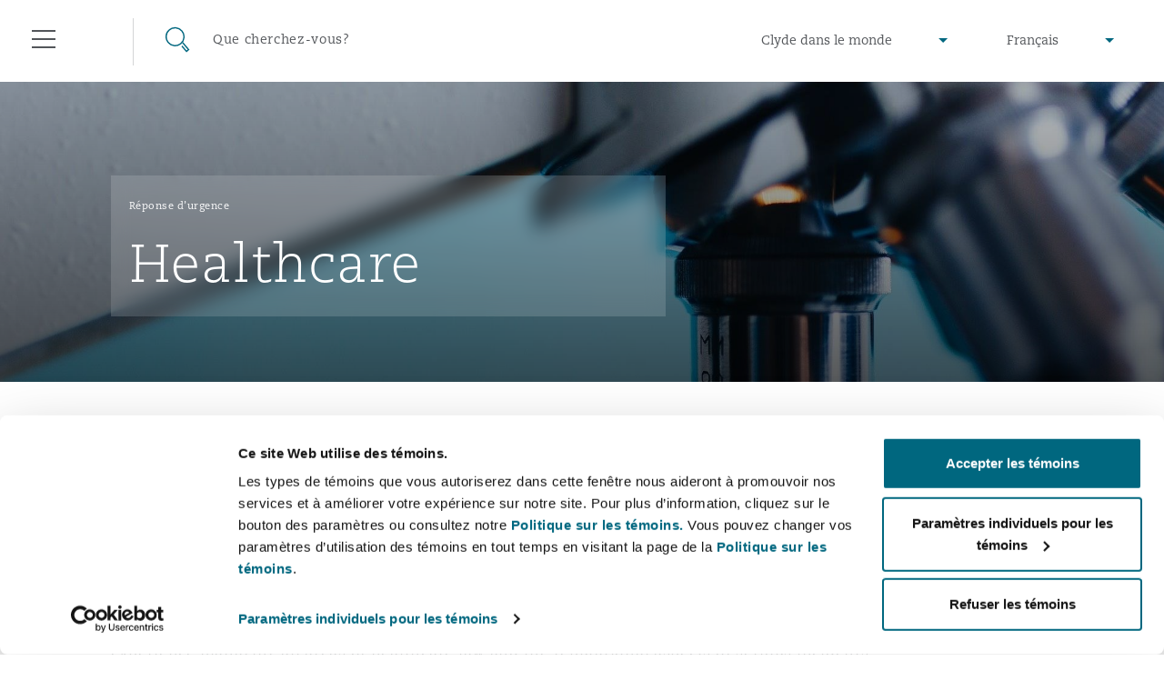

--- FILE ---
content_type: text/html; charset=utf-8
request_url: https://www.clydeco.com/fr/emergency/healthcare
body_size: 15193
content:



<!DOCTYPE html>
<html lang="fr">
<head>
    <meta name="referrer" content="no-referrer-when-downgrade">
    <link rel="preconnect" href="https://www.google-analytics.com" />
    <link rel="preconnect" href="https://www.googletagmanager.com" />
    <link rel="preconnect" href="https://consentcdn.cookiebot.com" />
        <script>
        (function(w,d,s,l,i){w[l]=w[l]||[];w[l].push({'gtm.start':
        new Date().getTime(),event:'gtm.js'});var f=d.getElementsByTagName(s)[0],
        j=d.createElement(s),dl=l!='dataLayer'?'&l='+l:'';j.async=true;j.src=
        'https://www.googletagmanager.com/gtm.js?id='+i+dl;f.parentNode.insertBefore(j,f);
        })(window,document,'script','dataLayer','GTM-M3FXR9W');</script>

    <meta http-equiv="X-UA-Compatible" content="IE=9; IE=8; IE=7; IE=EDGE" />
    <meta http-equiv="Cache-Control" content="no-store, no-cache, must-revalidate" />
    <meta http-equiv="Pragma" content="no-cache" />
    <meta http-equiv="Expires" content="0" />
    <meta charset="UTF-8">
    <meta name="viewport" content="width=device-width, initial-scale=1">
    <link rel="icon" href="/content/favicons/favicon.ico" type="image/x-icon">
    <link rel="shortcut icon" type="image/x-icon" href="/content/favicons/favicon.ico">
    <title>Healthcare : Clyde & Co</title>
        <meta name="description" content="Clyde & Co are well equipped to respond to any emergency queries including, but not limited to, best interests decisions, investigations by the police and/or regulators, disclosure issues and interviews under caution.  We have substantial experience managing all areas of healthcare law and the reputational aspects of serious incidents.">

    

        <meta name="twitter:site" content="@ClydeCoNews">
        <meta name="twitter:card" content="summary">
        <meta name="twitter:title" content="Healthcare : Clyde &amp; Co">
        <meta name="twitter:image" content="https://www.clydeco.com/getattachment/cda783c8-86ea-49a4-bc6d-aceaad2b053f/facebook-image?variant=introbannerdesktopvarient">
        <meta name="twitter:creator" content="@ClydeCoNews">



    

        <meta property="og:url" content="https://www.clydeco.com/fr/emergency/healthcare">
        <meta property="fb:app_id" content="0">
        <meta property="og:title" content="Healthcare : Clyde &amp; Co">
        <meta property="og:image" content="https://www.clydeco.com/getattachment/cda783c8-86ea-49a4-bc6d-aceaad2b053f/facebook-image?variant=introbannerdesktopvarient">



    
    <!-- idio Analytics Tracking Code -->
    <script type="text/javascript">
        // Set client and delivery
        _iaq = [
            ['client', '7c0e512af9f04306ae4e1a650637f3ec'],
            ['delivery', 934],
            ['track', 'consume']];
        // Include the Idio Analytics JavaScript
        !function (d, s) { var ia = d.createElement(s); ia.async = 1, s = d.getElementsByTagName(s)[0], ia.src = '//s.emea01.idio.episerver.net/ia.js', s.parentNode.insertBefore(ia, s) }(document, 'script');
    </script>
    <!-- / idio Analytics Tracking Code -->

<script type="text/javascript">
    !function (d, s) { var ip = d.createElement(s); ip.async = 1, s = d.getElementsByTagName(s)[0], ip.src = '//s.emea01.idio.episerver.net/ip.js', s.parentNode.insertBefore(ip, s) }(document, 'script');
</script>

    <link rel="preload" href="/content/fonts/6baaf7d3-5d27-4ca9-bb46-0ab67dcaa099.woff2" as="font" type="font/woff2" crossorigin="anonymous">
    <link rel="preload" href="/content/fonts/5a5ad8a7-b00d-4df4-9d0c-bf6a185878f0.woff" as="font" type="font/woff" crossorigin="anonymous">
    <link rel="preload" href="/content/fonts/e8ec1f73-c3ff-42d4-9a17-a53143007a7d.ttf" as="font" type="font/ttf" crossorigin="anonymous">
    <link rel="preload" href="/content/fonts/fda83ffc-8862-49d5-8b5d-1c7ae136a6c0.woff2" as="font" type="font/woff2" crossorigin="anonymous">
    <link rel="preload" href="/content/fonts/eabe8012-9842-48e0-88da-9f8cc6c8ea10.woff" as="font" type="font/woff" crossorigin="anonymous">
    <link rel="preload" href="/content/fonts/75f7b574-c42b-4d48-a8c0-41865ac72398.ttf" as="font" type="font/ttf" crossorigin="anonymous">
    <link rel="preload" href="/content/fonts/6d68a02e-1ccf-48a4-a55c-94047dcd8efd.woff2" as="font" type="font/woff2" crossorigin="anonymous">
    <link rel="preload" href="/content/fonts/3819f343-025d-468a-b765-0611fe6273d0.woff" as="font" type="font/woff" crossorigin="anonymous">
    <link rel="preload" href="/content/fonts/d1a34ce2-91f0-48fc-a7a0-e78bc48df983.ttf" as="font" type="font/ttf" crossorigin="anonymous">

    <link rel="stylesheet" type="text/css" href="/content/sass/font.css" media="none" onload="if(media!='all')media='all'">

    <link rel="stylesheet" type="text/css" href="/content/sass/main.css?v=2">

    <link rel="stylesheet" type="text/css" href="/content/sass/print.css" media="print">
    <noscript><link rel="stylesheet" type="text/css" href="/content/sass/font.css"></noscript>

    
    <!--[if lt IE 9]>
      <script type="text/javascript" src="/content/js/mini/old-browsers.min.js"></script>
    <![endif]-->
        <link rel="canonical" href="https://www.clydeco.com/fr/emergency/healthcare">
    

</head>
<body class="nojs">
        <noscript>
        <iframe src="https://www.googletagmanager.com/ns.html?id=GTM-M3FXR9W"
                height="0" width="0" style="display:none;visibility:hidden"></iframe>
    </noscript>
 

    


<header class="header header--dark ">
    <div class="container-fluid">
        <div class="row">
            <div class="col-12">
                
<div class="floatingNavigation d-none d-md-block">
    
    <div class="floatingNavigation__wrapper">
        <a href="#" class="floatingNavigation__section floatingNavigation__hamburgerTrigger" tabindex="-1">
            <div class="floatingNavigation__hamburger">
                <i></i>
                <span class="floatingNavigation__name">Menu</span>
            </div>
        </a>
            <a href="#" class="floatingNavigation__section floatingNavigation__searchTrigger" tabindex="-1">
                <div class="floatingNavigation__search">
                    <i></i>
                    <span class="floatingNavigation__name">Recherche</span>
                </div>
            </a>
    </div>
</div>

<nav class="navigation" aria-label="main-nav" id="navigation-main">
    <div class="navigation__wrap">
        <div class="navigation__header">
            <a href="#" class="navigation__close" tabindex="-1">Fermer</a>
        </div>
        <div class="navigation__lists">
                <ul class="navigation__list" data-menu-id="1">
                        <li>
                            <div class="navigation__item navigation__item--small">
                                    <a href="/fr/about" class="navigation__link">&#192; propos de nous</a>
                                                                    <span data-show-menu="61726"></span>
                            </div>





<ul class="navigation__list navigation__list--children" data-menu-id="61726">
    <li class="navigation__item navigation__item--back">
        <span></span>
        <a href="/fr/about" class="navigation__link" tabindex="-1">&#192; propos de nous</a>
    </li>
            <li>
                <div class="navigation__item navigation__item--small">
                        <a href="https://www.clydeco.com/fr/about" class="navigation__link navigation__link--level-2">&#192; propos de nous</a>
                                    </div>

            </li>
            <li>
                <div class="navigation__item navigation__item--small">
                        <a href="https://www.clydeco.com/fr/about/news" class="navigation__link navigation__link--level-2">Actualit&#233;</a>
                                    </div>

            </li>
            <li>
                <div class="navigation__item navigation__item--small">
                        <a href="https://www.clydeco.com/fr/about/awards" class="navigation__link navigation__link--level-2">Distinctions</a>
                                    </div>

            </li>
            <li>
                <div class="navigation__item navigation__item--small">
                        <a href="https://www.clydeco.com/fr/about/csr" class="navigation__link navigation__link--level-2">Responsabilit&#233; sociale</a>
                                    </div>

            </li>
</ul>
                        </li>
                        <li>
                            <div class="navigation__item ">
                                    <a href="/fr/expertise" class="navigation__link">Expertise</a>
                                                                    <span data-show-menu="31357"></span>
                            </div>





<ul class="navigation__list navigation__list--children" data-menu-id="31357">
    <li class="navigation__item navigation__item--back">
        <span></span>
        <a href="/fr/expertise" class="navigation__link" tabindex="-1">Expertise</a>
    </li>
            <li>
                <div class="navigation__item navigation__item--small">
                        <p class="navigation__link navigation__link--noLink">Champs de pratique mondiaux</p>
                                            <span data-show-menu="85771"></span>
                </div>





<ul class="navigation__list navigation__list--children" data-menu-id="85771">
    <li class="navigation__item navigation__item--back">
        <span></span>
        <a href="" class="navigation__link" tabindex="-1">Champs de pratique mondiaux</a>
    </li>
            <li>
                <div class="navigation__item navigation__item--small">
                        <a href="https://www.clydeco.com/fr/expertise/sectors/aviation" class="navigation__link navigation__link--level-3">Droit a&#233;ronautique et a&#233;rospatial </a>
                                            <span data-show-menu="85772"></span>
                </div>





<ul class="navigation__list navigation__list--children" data-menu-id="85772">
    <li class="navigation__item navigation__item--back">
        <span></span>
        <a href="/fr/expertise/sectors/aviation" class="navigation__link" tabindex="-1">Droit a&#233;ronautique et a&#233;rospatial </a>
    </li>
            <li>
                <div class="navigation__item navigation__item--small">
                        <a href="https://www.clydeco.com/fr/expertise/sectors/aviation/business-jets" class="navigation__link navigation__link--level-4">Avions d’affaires</a>
                                    </div>

            </li>
            <li>
                <div class="navigation__item navigation__item--small">
                        <a href="https://www.clydeco.com/fr/expertise/sectors/aviation/carrier-liability" class="navigation__link navigation__link--level-4">Responsabilit&#233; du transporteur</a>
                                    </div>

            </li>
            <li>
                <div class="navigation__item navigation__item--small">
                        <a href="https://www.clydeco.com/fr/expertise/sectors/aviation/commercial-dispute-resolution" class="navigation__link navigation__link--level-4">R&#232;glement de diff&#233;rends commerciaux</a>
                                    </div>

            </li>
            <li>
                <div class="navigation__item navigation__item--small">
                        <a href="https://www.clydeco.com/fr/expertise/sectors/aviation/debt-recovery" class="navigation__link navigation__link--level-4">Recouvrement de dettes</a>
                                    </div>

            </li>
            <li>
                <div class="navigation__item navigation__item--small">
                        <a href="https://www.clydeco.com/fr/expertise/sectors/aviation/emergency-response-and-crisis-management" class="navigation__link navigation__link--level-4">Intervention d’urgence et gestion des situations de crise</a>
                                    </div>

            </li>
            <li>
                <div class="navigation__item navigation__item--small">
                        <a href="https://www.clydeco.com/fr/expertise/sectors/aviation/finance-leasing" class="navigation__link navigation__link--level-4">Financement et location</a>
                                    </div>

            </li>
            <li>
                <div class="navigation__item navigation__item--small">
                        <a href="https://www.clydeco.com/fr/expertise/sectors/aviation/fleet-procurement" class="navigation__link navigation__link--level-4">Acquisition de flottes a&#233;riennes</a>
                                    </div>

            </li>
            <li>
                <div class="navigation__item navigation__item--small">
                        <a href="https://www.clydeco.com/fr/expertise/sectors/aviation/insurance-coverage" class="navigation__link navigation__link--level-4">Couverture d’assurance</a>
                                    </div>

            </li>
            <li>
                <div class="navigation__item navigation__item--small">
                        <a href="https://www.clydeco.com/fr/expertise/sectors/aviation/mro-maintenance-repair-overhaul" class="navigation__link navigation__link--level-4">Entretien, r&#233;paration et remise en &#233;tat</a>
                                    </div>

            </li>
            <li>
                <div class="navigation__item navigation__item--small">
                        <a href="https://www.clydeco.com/fr/expertise/sectors/aviation/non-contentious-commercial-aviation" class="navigation__link navigation__link--level-4">Droit a&#233;rien commercial non contentieux</a>
                                    </div>

            </li>
            <li>
                <div class="navigation__item navigation__item--small">
                        <a href="https://www.clydeco.com/fr/expertise/sectors/aviation/regulatory" class="navigation__link navigation__link--level-4">Droit r&#233;glementaire</a>
                                    </div>

            </li>
            <li>
                <div class="navigation__item navigation__item--small">
                        <a href="https://www.clydeco.com/fr/expertise/sectors/aviation/satellite-space" class="navigation__link navigation__link--level-4">Satellites et espace</a>
                                    </div>

            </li>
</ul>
            </li>
            <li>
                <div class="navigation__item navigation__item--small">
                        <a href="https://www.clydeco.com/fr/expertise/services/corporate-advisory" class="navigation__link navigation__link--level-3">Droit des soci&#233;t&#233;s et services-conseils</a>
                                            <span data-show-menu="85773"></span>
                </div>





<ul class="navigation__list navigation__list--children" data-menu-id="85773">
    <li class="navigation__item navigation__item--back">
        <span></span>
        <a href="/fr/expertise/services/corporate-advisory" class="navigation__link" tabindex="-1">Droit des soci&#233;t&#233;s et services-conseils</a>
    </li>
            <li>
                <div class="navigation__item navigation__item--small">
                        <a href="https://www.clydeco.com/fr/expertise/services/commercial" class="navigation__link navigation__link--level-4">Droit commercial</a>
                                    </div>

            </li>
            <li>
                <div class="navigation__item navigation__item--small">
                        <a href="https://www.clydeco.com/fr/expertise/services/corporate" class="navigation__link navigation__link--level-4">Droit des soci&#233;t&#233;s</a>
                                    </div>

            </li>
            <li>
                <div class="navigation__item navigation__item--small">
                        <a href="https://www.clydeco.com/fr/expertise/sectors/insurance-reinsurance/corporate-commercial-compliance-insurance" class="navigation__link navigation__link--level-4">Droit commercial et des soci&#233;t&#233;s et conformit&#233; en assurance</a>
                                    </div>

            </li>
            <li>
                <div class="navigation__item navigation__item--small">
                        <a href="https://www.clydeco.com/fr/expertise/services/data-protection-privacy" class="navigation__link navigation__link--level-4">Protection des donn&#233;es et de la vie priv&#233;e</a>
                                    </div>

            </li>
            <li>
                <div class="navigation__item navigation__item--small">
                        <a href="https://www.clydeco.com/fr/expertise/services/employment-pensions-immigration" class="navigation__link navigation__link--level-4">Emploi, pensions et immigration</a>
                                    </div>

            </li>
            <li>
                <div class="navigation__item navigation__item--small">
                        <a href="https://www.clydeco.com/fr/expertise/services/finance" class="navigation__link navigation__link--level-4">Finances</a>
                                    </div>

            </li>
            <li>
                <div class="navigation__item navigation__item--small">
                        <a href="https://www.clydeco.com/fr/expertise/services/intellectual-property" class="navigation__link navigation__link--level-4">Propri&#233;t&#233; intellectuelle</a>
                                    </div>

            </li>
            <li>
                <div class="navigation__item navigation__item--small">
                        <a href="https://www.clydeco.com/fr/expertise/services/technology-outsourcing-data" class="navigation__link navigation__link--level-4">Technologie, externalisation et donn&#233;es</a>
                                    </div>

            </li>
</ul>
            </li>
            <li>
                <div class="navigation__item navigation__item--small">
                        <a href="https://www.clydeco.com/fr/expertise/services/dispute-resolution" class="navigation__link navigation__link--level-3">R&#232;glement de diff&#233;rends</a>
                                            <span data-show-menu="85774"></span>
                </div>





<ul class="navigation__list navigation__list--children" data-menu-id="85774">
    <li class="navigation__item navigation__item--back">
        <span></span>
        <a href="/fr/expertise/services/dispute-resolution" class="navigation__link" tabindex="-1">R&#232;glement de diff&#233;rends</a>
    </li>
            <li>
                <div class="navigation__item navigation__item--small">
                        <a href="https://www.clydeco.com/fr/expertise/services/international-arbitration/commercial-arbitration" class="navigation__link navigation__link--level-4">Arbitrage commercial</a>
                                    </div>

            </li>
            <li>
                <div class="navigation__item navigation__item--small">
                        <a href="https://www.clydeco.com/fr/expertise/services/commercial-disputes" class="navigation__link navigation__link--level-4">Diff&#233;rends commerciaux </a>
                                    </div>

            </li>
            <li>
                <div class="navigation__item navigation__item--small">
                        <a href="https://www.clydeco.com/fr/expertise/services/dispute-resolution/commercial-litigation" class="navigation__link navigation__link--level-4">Litiges commerciaux</a>
                                    </div>

            </li>
</ul>
            </li>
            <li>
                <div class="navigation__item navigation__item--small">
                        <a href="https://www.clydeco.com/fr/expertise/sectors/energy-marine-trade" class="navigation__link navigation__link--level-3">&#201;nergie, commerce et droit maritime</a>
                                            <span data-show-menu="85775"></span>
                </div>





<ul class="navigation__list navigation__list--children" data-menu-id="85775">
    <li class="navigation__item navigation__item--back">
        <span></span>
        <a href="/fr/expertise/sectors/energy-marine-trade" class="navigation__link" tabindex="-1">&#201;nergie, commerce et droit maritime</a>
    </li>
            <li>
                <div class="navigation__item navigation__item--small">
                        <a href="https://www.clydeco.com/fr/expertise/sectors/energy-and-natural-resources" class="navigation__link navigation__link--level-4">&#201;nergie et ressources naturelles</a>
                                    </div>

            </li>
            <li>
                <div class="navigation__item navigation__item--small">
                        <a href="https://www.clydeco.com/fr/expertise/sectors/marine" class="navigation__link navigation__link--level-4">Droit maritime</a>
                                    </div>

            </li>
            <li>
                <div class="navigation__item navigation__item--small">
                        <a href="https://www.clydeco.com/fr/expertise/sectors/trade-and-commodities" class="navigation__link navigation__link--level-4">Commerce et biens de consommation</a>
                                    </div>

            </li>
</ul>
            </li>
            <li>
                <div class="navigation__item navigation__item--small">
                        <a href="https://www.clydeco.com/fr/expertise/sectors/insurance-reinsurance" class="navigation__link navigation__link--level-3">Assurance</a>
                                            <span data-show-menu="85776"></span>
                </div>





<ul class="navigation__list navigation__list--children" data-menu-id="85776">
    <li class="navigation__item navigation__item--back">
        <span></span>
        <a href="/fr/expertise/sectors/insurance-reinsurance" class="navigation__link" tabindex="-1">Assurance</a>
    </li>
            <li>
                <div class="navigation__item navigation__item--small">
                        <a href="https://www.clydeco.com/fr/expertise/sectors/insurance-reinsurance/insurance-specialty/bermuda-form" class="navigation__link navigation__link--level-4">Assurance de type &#171; formule Bermudes &#187;</a>
                                    </div>

            </li>
            <li>
                <div class="navigation__item navigation__item--small">
                        <a href="https://www.clydeco.com/fr/expertise/sectors/insurance-reinsurance/casualty" class="navigation__link navigation__link--level-4">Assurance dommages</a>
                                    </div>

            </li>
            <li>
                <div class="navigation__item navigation__item--small">
                        <a href="https://www.clydeco.com/fr/expertise/sectors/insurance-reinsurance/corporate-commercial-compliance-insurance" class="navigation__link navigation__link--level-4">Droit commercial et des soci&#233;t&#233;s et conformit&#233; en assurance</a>
                                    </div>

            </li>
            <li>
                <div class="navigation__item navigation__item--small">
                        <a href="https://www.clydeco.com/fr/expertise/services/cyber-risk" class="navigation__link navigation__link--level-4">Cyberrisques</a>
                                    </div>

            </li>
            <li>
                <div class="navigation__item navigation__item--small">
                        <a href="https://www.clydeco.com/fr/expertise/sectors/insurance-reinsurance/casualty/employers-public-liability" class="navigation__link navigation__link--level-4">Responsabilit&#233; civile et de l’employeur</a>
                                    </div>

            </li>
            <li>
                <div class="navigation__item navigation__item--small">
                        <a href="https://www.clydeco.com/fr/expertise/sectors/insurance-reinsurance/insurance-employment-practices-liability" class="navigation__link navigation__link--level-4">Responsabilit&#233; &#224; l’&#233;gard des pratiques d’emploi</a>
                                    </div>

            </li>
            <li>
                <div class="navigation__item navigation__item--small">
                        <a href="https://www.clydeco.com/fr/expertise/sectors/insurance-reinsurance/energy" class="navigation__link navigation__link--level-4">&#201;nergie</a>
                                    </div>

            </li>
            <li>
                <div class="navigation__item navigation__item--small">
                        <a href="https://www.clydeco.com/fr/expertise/sectors/insurance-reinsurance/insurance-financial-institutions-d-o" class="navigation__link navigation__link--level-4">Assurance des institutions financi&#232;res, administrateurs et dirigeants</a>
                                    </div>

            </li>
            <li>
                <div class="navigation__item navigation__item--small">
                        <a href="https://www.clydeco.com/fr/expertise/sectors/healthcare" class="navigation__link navigation__link--level-4">Soins de sant&#233;</a>
                                    </div>

            </li>
            <li>
                <div class="navigation__item navigation__item--small">
                        <a href="https://www.clydeco.com/fr/expertise/sectors/aviation/insurance-coverage" class="navigation__link navigation__link--level-4">Couverture d’assurance</a>
                                    </div>

            </li>
            <li>
                <div class="navigation__item navigation__item--small">
                        <a href="https://www.clydeco.com/fr/expertise/sectors/marine" class="navigation__link navigation__link--level-4">Droit maritime</a>
                                    </div>

            </li>
            <li>
                <div class="navigation__item navigation__item--small">
                        <a href="https://www.clydeco.com/fr/expertise/sectors/insurance-reinsurance/insurance-specialty/insurance-specialty-political-risk-trade-credit" class="navigation__link navigation__link--level-4">Risques politiques et cr&#233;dit commercial </a>
                                    </div>

            </li>
            <li>
                <div class="navigation__item navigation__item--small">
                        <a href="https://www.clydeco.com/fr/expertise/sectors/insurance-reinsurance/insurance-product-liability-recall" class="navigation__link navigation__link--level-4">Responsabilit&#233; du fabricant et rappel de produits</a>
                                    </div>

            </li>
            <li>
                <div class="navigation__item navigation__item--small">
                        <a href="https://www.clydeco.com/fr/expertise/sectors/insurance-reinsurance/insurance-property" class="navigation__link navigation__link--level-4">Assurance biens</a>
                                    </div>

            </li>
            <li>
                <div class="navigation__item navigation__item--small">
                        <a href="https://www.clydeco.com/fr/expertise/sectors/insurance-reinsurance/insurance-reinsurance-claims" class="navigation__link navigation__link--level-4">R&#233;assurance</a>
                                    </div>

            </li>
            <li>
                <div class="navigation__item navigation__item--small">
                        <a href="https://www.clydeco.com/fr/expertise/sectors/insurance-reinsurance/insurance-specialty" class="navigation__link navigation__link--level-4">Assurance sp&#233;cialis&#233;e</a>
                                    </div>

            </li>
</ul>
            </li>
            <li>
                <div class="navigation__item navigation__item--small">
                        <a href="https://www.clydeco.com/fr/expertise/services/projects-and-construction" class="navigation__link navigation__link--level-3">Projets et construction</a>
                                            <span data-show-menu="85777"></span>
                </div>





<ul class="navigation__list navigation__list--children" data-menu-id="85777">
    <li class="navigation__item navigation__item--back">
        <span></span>
        <a href="/fr/expertise/services/projects-and-construction" class="navigation__link" tabindex="-1">Projets et construction</a>
    </li>
            <li>
                <div class="navigation__item navigation__item--small">
                        <a href="https://www.clydeco.com/fr/expertise/services/projects-and-construction/construction-disputes" class="navigation__link navigation__link--level-4">Litiges en construction </a>
                                    </div>

            </li>
            <li>
                <div class="navigation__item navigation__item--small">
                        <a href="https://www.clydeco.com/fr/expertise/services/environmental-law" class="navigation__link navigation__link--level-4">Droit de l’environnement</a>
                                    </div>

            </li>
            <li>
                <div class="navigation__item navigation__item--small">
                        <a href="https://www.clydeco.com/fr/expertise/sectors/infrastructure" class="navigation__link navigation__link--level-4">Infrastructures</a>
                                    </div>

            </li>
            <li>
                <div class="navigation__item navigation__item--small">
                        <a href="https://www.clydeco.com/fr/expertise/services/projects-and-construction/projects-and-construction-ppp-pfi" class="navigation__link navigation__link--level-4">Partenariats public-priv&#233; et PFI</a>
                                    </div>

            </li>
            <li>
                <div class="navigation__item navigation__item--small">
                        <a href="https://www.clydeco.com/fr/expertise/services/projects-and-construction/public-procurement" class="navigation__link navigation__link--level-4">Approvisionnement public</a>
                                    </div>

            </li>
            <li>
                <div class="navigation__item navigation__item--small">
                        <a href="https://www.clydeco.com/fr/expertise/services/real-estate" class="navigation__link navigation__link--level-4">Droit immobilier</a>
                                    </div>

            </li>
</ul>
            </li>
            <li>
                <div class="navigation__item navigation__item--small">
                        <a href="https://www.clydeco.com/fr/expertise/services/regulatory-investigation" class="navigation__link navigation__link--level-3">Droit r&#233;glementaire et enqu&#234;tes</a>
                                            <span data-show-menu="85778"></span>
                </div>





<ul class="navigation__list navigation__list--children" data-menu-id="85778">
    <li class="navigation__item navigation__item--back">
        <span></span>
        <a href="/fr/expertise/services/regulatory-investigation" class="navigation__link" tabindex="-1">Droit r&#233;glementaire et enqu&#234;tes</a>
    </li>
            <li>
                <div class="navigation__item navigation__item--small">
                        <a href="https://www.clydeco.com/fr/expertise/services/regulatory-investigation/anti-bribery-corruption" class="navigation__link navigation__link--level-4">Lutte contre la corruption</a>
                                    </div>

            </li>
            <li>
                <div class="navigation__item navigation__item--small">
                        <a href="https://www.clydeco.com/fr/expertise/services/regulatory-investigation/compliance" class="navigation__link navigation__link--level-4">Conformit&#233;</a>
                                    </div>

            </li>
            <li>
                <div class="navigation__item navigation__item--small">
                        <a href="https://www.clydeco.com/fr/expertise/services/regulatory-investigation/external-investigations" class="navigation__link navigation__link--level-4">Enqu&#234;tes externes</a>
                                    </div>

            </li>
            <li>
                <div class="navigation__item navigation__item--small">
                        <a href="https://www.clydeco.com/fr/expertise/services/regulatory-investigation/financial-services" class="navigation__link navigation__link--level-4">Services financiers</a>
                                    </div>

            </li>
            <li>
                <div class="navigation__item navigation__item--small">
                        <a href="https://www.clydeco.com/fr/expertise/services/regulatory-investigation/fraud-white-collar-crime" class="navigation__link navigation__link--level-4">Fraude et crimes en col blanc</a>
                                    </div>

            </li>
            <li>
                <div class="navigation__item navigation__item--small">
                        <a href="https://www.clydeco.com/fr/expertise/services/regulatory-investigation/internal-investigations" class="navigation__link navigation__link--level-4">Enqu&#234;tes internes</a>
                                    </div>

            </li>
            <li>
                <div class="navigation__item navigation__item--small">
                        <a href="https://www.clydeco.com/fr/expertise/services/regulatory-investigation/professional-services" class="navigation__link navigation__link--level-4">Services professionnels</a>
                                    </div>

            </li>
            <li>
                <div class="navigation__item navigation__item--small">
                        <a href="https://www.clydeco.com/fr/expertise/services/regulatory-investigation/safety-security-health-environment" class="navigation__link navigation__link--level-4">S&#251;ret&#233;, s&#233;curit&#233;, sant&#233; et environnement</a>
                                    </div>

            </li>
</ul>
            </li>
</ul>
            </li>
            <li>
                <div class="navigation__item navigation__item--small">
                        <a href="https://www.clydeco.com/fr/expertise" class="navigation__link navigation__link--level-2">Services</a>
                                    </div>

            </li>
            <li>
                <div class="navigation__item navigation__item--small">
                        <p class="navigation__link navigation__link--noLink">Produits</p>
                                            <span data-show-menu="61703"></span>
                </div>





<ul class="navigation__list navigation__list--children" data-menu-id="61703">
    <li class="navigation__item navigation__item--back">
        <span></span>
        <a href="" class="navigation__link" tabindex="-1">Produits</a>
    </li>
            <li>
                <div class="navigation__item navigation__item--small">
                        <a href="https://www.clydeco.com/fr/expertise/products/climate-change" class="navigation__link navigation__link--level-3">Risques li&#233;s aux changements climatiques</a>
                                    </div>

            </li>
            <li>
                <div class="navigation__item navigation__item--small">
                        <a href="https://www.clydeco.com/fr/expertise/products/clyde-code" class="navigation__link navigation__link--level-3">Clyde Code </a>
                                    </div>

            </li>
            <li>
                <div class="navigation__item navigation__item--small">
                        <a href="https://www.clydeco.com/fr/expertise/products/disputes-funding" class="navigation__link navigation__link--level-3">Financement de litiges</a>
                                    </div>

            </li>
            <li>
                <div class="navigation__item navigation__item--small">
                        <a href="https://www.clydeco.com/fr/expertise/products/hr-eco-audit" class="navigation__link navigation__link--level-3">Audit RH sur l’&#233;coresponsabilit&#233; </a>
                                    </div>

            </li>
</ul>
            </li>
</ul>
                        </li>
                        <li>
                            <div class="navigation__item ">
                                    <a href="/fr/insights" class="navigation__link">Bulletins</a>
                                                                    <span data-show-menu="31358"></span>
                            </div>





<ul class="navigation__list navigation__list--children" data-menu-id="31358">
    <li class="navigation__item navigation__item--back">
        <span></span>
        <a href="/fr/insights" class="navigation__link" tabindex="-1">Bulletins</a>
    </li>
            <li>
                <div class="navigation__item navigation__item--small">
                        <a href="https://www.clydeco.com/fr/insights" class="navigation__link navigation__link--level-2">Bulletins – Aper&#231;u</a>
                                    </div>

            </li>
            <li>
                <div class="navigation__item navigation__item--small">
                        <a href="https://www.clydeco.com/fr/coronavirus" class="navigation__link navigation__link--level-2">Centre d’information sur le coronavirus</a>
                                    </div>

            </li>
            <li>
                <div class="navigation__item navigation__item--small">
                        <a href="https://www.clydeco.com/en/insights/resilience" class="navigation__link navigation__link--level-2">R&#233;silience</a>
                                    </div>

            </li>
            <li>
                <div class="navigation__item navigation__item--small">
                        <a href="https://www.clydeco.com/fr/insights/sanctions" class="navigation__link navigation__link--level-2">Risques g&#233;opolitiques et sanctions</a>
                                    </div>

            </li>
</ul>
                        </li>
                        <li>
                            <div class="navigation__item ">
                                    <a href="/fr/people" class="navigation__link">Personnes</a>
                                                            </div>

                        </li>
                        <li>
                            <div class="navigation__item ">
                                    <a href="/fr/locations" class="navigation__link">Bureaux</a>
                                                                    <span data-show-menu="31356"></span>
                            </div>





<ul class="navigation__list navigation__list--children" data-menu-id="31356">
    <li class="navigation__item navigation__item--back">
        <span></span>
        <a href="/fr/locations" class="navigation__link" tabindex="-1">Bureaux</a>
    </li>
            <li>
                <div class="navigation__item navigation__item--small">
                        <a href="https://www.clydeco.com/fr/locations/africa" class="navigation__link navigation__link--level-2">Afrique </a>
                                            <span data-show-menu="61697"></span>
                </div>





<ul class="navigation__list navigation__list--children" data-menu-id="61697">
    <li class="navigation__item navigation__item--back">
        <span></span>
        <a href="/fr/locations/africa" class="navigation__link" tabindex="-1">Afrique </a>
    </li>
            <li>
                <div class="navigation__item navigation__item--small">
                        <a href="https://www.clydeco.com/fr/locations/africa/cairo" class="navigation__link navigation__link--level-3">Cairo</a>
                                    </div>

            </li>
            <li>
                <div class="navigation__item navigation__item--small">
                        <a href="https://www.clydeco.com/fr/locations/africa/cape-town" class="navigation__link navigation__link--level-3">Le Cap</a>
                                    </div>

            </li>
            <li>
                <div class="navigation__item navigation__item--small">
                        <a href="https://www.clydeco.com/fr/locations/africa/dar-es-salaam" class="navigation__link navigation__link--level-3">Dar es-Salaam</a>
                                    </div>

            </li>
            <li>
                <div class="navigation__item navigation__item--small">
                        <a href="https://www.clydeco.com/fr/locations/africa/johannesburg" class="navigation__link navigation__link--level-3">Johannesburg</a>
                                    </div>

            </li>
            <li>
                <div class="navigation__item navigation__item--small">
                        <a href="https://www.clydeco.com/fr/locations/africa/nairobi-associated-office" class="navigation__link navigation__link--level-3">Nairobi</a>
                                    </div>

            </li>
</ul>
            </li>
            <li>
                <div class="navigation__item navigation__item--small">
                        <a href="https://www.clydeco.com/fr/locations/asia-pacific" class="navigation__link navigation__link--level-2">Asie-Pacifique </a>
                                            <span data-show-menu="61698"></span>
                </div>





<ul class="navigation__list navigation__list--children" data-menu-id="61698">
    <li class="navigation__item navigation__item--back">
        <span></span>
        <a href="/fr/locations/asia-pacific" class="navigation__link" tabindex="-1">Asie-Pacifique </a>
    </li>
            <li>
                <div class="navigation__item navigation__item--small">
                        <a href="https://www.clydeco.com/fr/locations/asia-pacific/bangkok" class="navigation__link navigation__link--level-3">Bangkok</a>
                                    </div>

            </li>
            <li>
                <div class="navigation__item navigation__item--small">
                        <a href="https://www.clydeco.com/fr/locations/asia-pacific/beijing" class="navigation__link navigation__link--level-3">P&#233;kin</a>
                                    </div>

            </li>
            <li>
                <div class="navigation__item navigation__item--small">
                        <a href="https://www.clydeco.com/fr/locations/asia-pacific/brisbane" class="navigation__link navigation__link--level-3">Brisbane</a>
                                    </div>

            </li>
            <li>
                <div class="navigation__item navigation__item--small">
                        <a href="https://www.clydeco.com/fr/locations/asia-pacific/chongqing" class="navigation__link navigation__link--level-3">Chongqing</a>
                                    </div>

            </li>
            <li>
                <div class="navigation__item navigation__item--small">
                        <a href="https://www.clydeco.com/fr/locations/asia-pacific/hong-kong" class="navigation__link navigation__link--level-3">Hong Kong</a>
                                    </div>

            </li>
            <li>
                <div class="navigation__item navigation__item--small">
                        <a href="https://www.clydeco.com/fr/locations/asia-pacific/kuala-lumpur-associated-office" class="navigation__link navigation__link--level-3">Kuala Lumpur</a>
                                    </div>

            </li>
            <li>
                <div class="navigation__item navigation__item--small">
                        <a href="https://www.clydeco.com/fr/locations/asia-pacific/melbourne" class="navigation__link navigation__link--level-3">Melbourne</a>
                                    </div>

            </li>
            <li>
                <div class="navigation__item navigation__item--small">
                        <a href="https://www.clydeco.com/fr/locations/asia-pacific/new-delhi" class="navigation__link navigation__link--level-3">New Delhi</a>
                                    </div>

            </li>
            <li>
                <div class="navigation__item navigation__item--small">
                        <a href="https://www.clydeco.com/fr/locations/asia-pacific/perth" class="navigation__link navigation__link--level-3">Perth</a>
                                    </div>

            </li>
            <li>
                <div class="navigation__item navigation__item--small">
                        <a href="https://www.clydeco.com/fr/locations/asia-pacific/shanghai" class="navigation__link navigation__link--level-3">Shanghai</a>
                                    </div>

            </li>
            <li>
                <div class="navigation__item navigation__item--small">
                        <a href="https://www.clydeco.com/fr/locations/asia-pacific/singapore" class="navigation__link navigation__link--level-3">Singapour</a>
                                    </div>

            </li>
            <li>
                <div class="navigation__item navigation__item--small">
                        <a href="https://www.clydeco.com/fr/locations/asia-pacific/sydney" class="navigation__link navigation__link--level-3">Sydney</a>
                                    </div>

            </li>
            <li>
                <div class="navigation__item navigation__item--small">
                        <a href="https://www.clydeco.com/fr/locations/asia-pacific/ulaanbaatar" class="navigation__link navigation__link--level-3">Oulan-Bator </a>
                                    </div>

            </li>
</ul>
            </li>
            <li>
                <div class="navigation__item navigation__item--small">
                        <a href="https://www.clydeco.com/fr/locations/latin-america" class="navigation__link navigation__link--level-2">Am&#233;rique latine</a>
                                            <span data-show-menu="84690"></span>
                </div>





<ul class="navigation__list navigation__list--children" data-menu-id="84690">
    <li class="navigation__item navigation__item--back">
        <span></span>
        <a href="/fr/locations/latin-america" class="navigation__link" tabindex="-1">Am&#233;rique latine</a>
    </li>
            <li>
                <div class="navigation__item navigation__item--small">
                        <a href="https://www.clydeco.com/fr/locations/americas/caracas" class="navigation__link navigation__link--level-3">Caracas</a>
                                    </div>

            </li>
            <li>
                <div class="navigation__item navigation__item--small">
                        <a href="https://www.clydeco.com/fr/locations/americas/mexico-city" class="navigation__link navigation__link--level-3">Mexico</a>
                                    </div>

            </li>
            <li>
                <div class="navigation__item navigation__item--small">
                        <a href="https://www.clydeco.com/fr/locations/latin-america/rio-de-janeiro" class="navigation__link navigation__link--level-3">Rio de Janeiro</a>
                                    </div>

            </li>
            <li>
                <div class="navigation__item navigation__item--small">
                        <a href="https://www.clydeco.com/fr/locations/americas/santiago-associated-office" class="navigation__link navigation__link--level-3">Santiago</a>
                                    </div>

            </li>
            <li>
                <div class="navigation__item navigation__item--small">
                        <a href="https://www.clydeco.com/fr/locations/americas/sao-paulo" class="navigation__link navigation__link--level-3">S&#227;o Paulo</a>
                                    </div>

            </li>
</ul>
            </li>
            <li>
                <div class="navigation__item navigation__item--small">
                        <a href="https://www.clydeco.com/fr/locations/middle-east" class="navigation__link navigation__link--level-2">Moyen-Orient </a>
                                            <span data-show-menu="61699"></span>
                </div>





<ul class="navigation__list navigation__list--children" data-menu-id="61699">
    <li class="navigation__item navigation__item--back">
        <span></span>
        <a href="/fr/locations/middle-east" class="navigation__link" tabindex="-1">Moyen-Orient </a>
    </li>
            <li>
                <div class="navigation__item navigation__item--small">
                        <a href="https://www.clydeco.com/fr/locations/middle-east/abu-dhabi" class="navigation__link navigation__link--level-3">Abu Dhabi</a>
                                    </div>

            </li>
            <li>
                <div class="navigation__item navigation__item--small">
                        <a href="https://www.clydeco.com/fr/locations/africa/cairo" class="navigation__link navigation__link--level-3">Cairo</a>
                                    </div>

            </li>
            <li>
                <div class="navigation__item navigation__item--small">
                        <a href="https://www.clydeco.com/fr/locations/middle-east/doha" class="navigation__link navigation__link--level-3">Doha</a>
                                    </div>

            </li>
            <li>
                <div class="navigation__item navigation__item--small">
                        <a href="https://www.clydeco.com/fr/locations/middle-east/dubai" class="navigation__link navigation__link--level-3">Duba&#239;</a>
                                    </div>

            </li>
            <li>
                <div class="navigation__item navigation__item--small">
                        <a href="https://www.clydeco.com/fr/locations/middle-east/jeddah" class="navigation__link navigation__link--level-3">Jeddah</a>
                                    </div>

            </li>
            <li>
                <div class="navigation__item navigation__item--small">
                        <a href="https://www.clydeco.com/fr/locations/middle-east/riyadh" class="navigation__link navigation__link--level-3">Riyad</a>
                                    </div>

            </li>
</ul>
            </li>
            <li>
                <div class="navigation__item navigation__item--small">
                        <a href="https://www.clydeco.com/fr/locations/north-america" class="navigation__link navigation__link--level-2">Am&#233;rique du Nord</a>
                                            <span data-show-menu="61716"></span>
                </div>





<ul class="navigation__list navigation__list--children" data-menu-id="61716">
    <li class="navigation__item navigation__item--back">
        <span></span>
        <a href="/fr/locations/north-america" class="navigation__link" tabindex="-1">Am&#233;rique du Nord</a>
    </li>
            <li>
                <div class="navigation__item navigation__item--small">
                        <a href="https://www.clydeco.com/fr/locations/north-america/atlanta" class="navigation__link navigation__link--level-3">Atlanta</a>
                                    </div>

            </li>
            <li>
                <div class="navigation__item navigation__item--small">
                        <a href="https://www.clydeco.com/fr/locations/north-america/boston" class="navigation__link navigation__link--level-3">Boston </a>
                                    </div>

            </li>
            <li>
                <div class="navigation__item navigation__item--small">
                        <a href="https://www.clydeco.com/fr/locations/north-america/calgary" class="navigation__link navigation__link--level-3">Calgary</a>
                                    </div>

            </li>
            <li>
                <div class="navigation__item navigation__item--small">
                        <a href="https://www.clydeco.com/fr/locations/north-america/chicago" class="navigation__link navigation__link--level-3">Chicago</a>
                                    </div>

            </li>
            <li>
                <div class="navigation__item navigation__item--small">
                        <a href="https://www.clydeco.com/fr/locations/north-america/dallas" class="navigation__link navigation__link--level-3">Dallas</a>
                                    </div>

            </li>
            <li>
                <div class="navigation__item navigation__item--small">
                        <a href="https://www.clydeco.com/fr/locations/north-america/denver" class="navigation__link navigation__link--level-3">Denver</a>
                                    </div>

            </li>
            <li>
                <div class="navigation__item navigation__item--small">
                        <a href="https://www.clydeco.com/fr/locations/north-america/kansas-city" class="navigation__link navigation__link--level-3">Kansas City</a>
                                    </div>

            </li>
            <li>
                <div class="navigation__item navigation__item--small">
                        <a href="https://www.clydeco.com/fr/locations/north-america/las-vegas" class="navigation__link navigation__link--level-3">Las Vegas</a>
                                    </div>

            </li>
            <li>
                <div class="navigation__item navigation__item--small">
                        <a href="https://www.clydeco.com/fr/locations/north-america/los-angeles" class="navigation__link navigation__link--level-3">Los Angeles</a>
                                    </div>

            </li>
            <li>
                <div class="navigation__item navigation__item--small">
                        <a href="https://www.clydeco.com/fr/locations/north-america/miami" class="navigation__link navigation__link--level-3">Miami</a>
                                    </div>

            </li>
            <li>
                <div class="navigation__item navigation__item--small">
                        <a href="https://www.clydeco.com/fr/locations/north-america/montreal" class="navigation__link navigation__link--level-3">Montr&#233;al</a>
                                    </div>

            </li>
            <li>
                <div class="navigation__item navigation__item--small">
                        <a href="https://www.clydeco.com/fr/locations/north-america/new-jersey" class="navigation__link navigation__link--level-3">New Jersey</a>
                                    </div>

            </li>
            <li>
                <div class="navigation__item navigation__item--small">
                        <a href="https://www.clydeco.com/fr/locations/north-america/new-york" class="navigation__link navigation__link--level-3">New York</a>
                                    </div>

            </li>
            <li>
                <div class="navigation__item navigation__item--small">
                        <a href="https://www.clydeco.com/fr/locations/north-america/orange-county" class="navigation__link navigation__link--level-3">Orange County</a>
                                    </div>

            </li>
            <li>
                <div class="navigation__item navigation__item--small">
                        <a href="https://www.clydeco.com/fr/locations/north-america/phoenix" class="navigation__link navigation__link--level-3">Phoenix</a>
                                    </div>

            </li>
            <li>
                <div class="navigation__item navigation__item--small">
                        <a href="https://www.clydeco.com/fr/locations/north-america/san-francisco" class="navigation__link navigation__link--level-3">San Francisco</a>
                                    </div>

            </li>
            <li>
                <div class="navigation__item navigation__item--small">
                        <a href="https://www.clydeco.com/fr/locations/north-america/toronto" class="navigation__link navigation__link--level-3">Toronto</a>
                                    </div>

            </li>
            <li>
                <div class="navigation__item navigation__item--small">
                        <a href="https://www.clydeco.com/fr/locations/north-america/vancouver" class="navigation__link navigation__link--level-3">Vancouver</a>
                                    </div>

            </li>
            <li>
                <div class="navigation__item navigation__item--small">
                        <a href="https://www.clydeco.com/fr/locations/north-america/washington-dc" class="navigation__link navigation__link--level-3">Washington (D. C.)</a>
                                    </div>

            </li>
</ul>
            </li>
            <li>
                <div class="navigation__item navigation__item--small">
                        <a href="https://www.clydeco.com/fr/locations/uk-europe" class="navigation__link navigation__link--level-2">Royaume-Uni et Europe </a>
                                            <span data-show-menu="61700"></span>
                </div>





<ul class="navigation__list navigation__list--children" data-menu-id="61700">
    <li class="navigation__item navigation__item--back">
        <span></span>
        <a href="/fr/locations/uk-europe" class="navigation__link" tabindex="-1">Royaume-Uni et Europe </a>
    </li>
            <li>
                <div class="navigation__item navigation__item--small">
                        <a href="https://www.clydeco.com/fr/locations/uk-europe/aberdeen" class="navigation__link navigation__link--level-3">Aberdeen</a>
                                    </div>

            </li>
            <li>
                <div class="navigation__item navigation__item--small">
                        <a href="https://www.clydeco.com/fr/locations/uk-europe/belfast" class="navigation__link navigation__link--level-3">Belfast</a>
                                    </div>

            </li>
            <li>
                <div class="navigation__item navigation__item--small">
                        <a href="https://www.clydeco.com/fr/locations/uk-europe/birmingham" class="navigation__link navigation__link--level-3">Birmingham</a>
                                    </div>

            </li>
            <li>
                <div class="navigation__item navigation__item--small">
                        <a href="https://www.clydeco.com/fr/locations/uk-europe/bristol" class="navigation__link navigation__link--level-3">Bristol</a>
                                    </div>

            </li>
            <li>
                <div class="navigation__item navigation__item--small">
                        <a href="https://www.clydeco.com/fr/locations/uk-europe/derry" class="navigation__link navigation__link--level-3">Derry</a>
                                    </div>

            </li>
            <li>
                <div class="navigation__item navigation__item--small">
                        <a href="https://www.clydeco.com/fr/locations/uk-europe/dublin-st-stephens-green" class="navigation__link navigation__link--level-3">Dublin, St Stephens Green House</a>
                                    </div>

            </li>
            <li>
                <div class="navigation__item navigation__item--small">
                        <a href="https://www.clydeco.com/fr/locations/uk-europe/dusseldorf" class="navigation__link navigation__link--level-3">D&#252;sseldorf</a>
                                    </div>

            </li>
            <li>
                <div class="navigation__item navigation__item--small">
                        <a href="https://www.clydeco.com/fr/locations/uk-europe/edinburgh" class="navigation__link navigation__link--level-3">&#201;dimbourg</a>
                                    </div>

            </li>
            <li>
                <div class="navigation__item navigation__item--small">
                        <a href="https://www.clydeco.com/fr/locations/uk-europe/glasgow-george-square" class="navigation__link navigation__link--level-3">Glasgow, G1 Building</a>
                                    </div>

            </li>
            <li>
                <div class="navigation__item navigation__item--small">
                        <a href="https://www.clydeco.com/fr/locations/uk-europe/guildford" class="navigation__link navigation__link--level-3">Guildford</a>
                                    </div>

            </li>
            <li>
                <div class="navigation__item navigation__item--small">
                        <a href="https://www.clydeco.com/fr/locations/uk-europe/hamburg" class="navigation__link navigation__link--level-3">Hambourg</a>
                                    </div>

            </li>
            <li>
                <div class="navigation__item navigation__item--small">
                        <a href="https://www.clydeco.com/fr/locations/uk-europe/leeds" class="navigation__link navigation__link--level-3">Leeds</a>
                                    </div>

            </li>
            <li>
                <div class="navigation__item navigation__item--small">
                        <a href="https://www.clydeco.com/fr/locations/uk-europe/liverpool" class="navigation__link navigation__link--level-3">Liverpool</a>
                                    </div>

            </li>
            <li>
                <div class="navigation__item navigation__item--small">
                        <a href="https://www.clydeco.com/fr/locations/uk-europe/london" class="navigation__link navigation__link--level-3">Londres, The St Botolph Building</a>
                                    </div>

            </li>
            <li>
                <div class="navigation__item navigation__item--small">
                        <a href="https://www.clydeco.com/fr/locations/uk-europe/madrid" class="navigation__link navigation__link--level-3">Madrid</a>
                                    </div>

            </li>
            <li>
                <div class="navigation__item navigation__item--small">
                        <a href="https://www.clydeco.com/fr/locations/uk-europe/manchester-new-bailey" class="navigation__link navigation__link--level-3">Manchester,  2 New Bailey</a>
                                    </div>

            </li>
            <li>
                <div class="navigation__item navigation__item--small">
                        <a href="https://www.clydeco.com/fr/locations/uk-europe/milan" class="navigation__link navigation__link--level-3">Milan</a>
                                    </div>

            </li>
            <li>
                <div class="navigation__item navigation__item--small">
                        <a href="https://www.clydeco.com/fr/locations/uk-europe/munich" class="navigation__link navigation__link--level-3">Munich</a>
                                    </div>

            </li>
            <li>
                <div class="navigation__item navigation__item--small">
                        <a href="https://www.clydeco.com/fr/locations/uk-europe/newcastle" class="navigation__link navigation__link--level-3">Newcastle</a>
                                    </div>

            </li>
            <li>
                <div class="navigation__item navigation__item--small">
                        <a href="https://www.clydeco.com/fr/locations/uk-europe/paris" class="navigation__link navigation__link--level-3">Paris</a>
                                    </div>

            </li>
            <li>
                <div class="navigation__item navigation__item--small">
                        <a href="https://www.clydeco.com/fr/locations/uk-europe/southampton" class="navigation__link navigation__link--level-3">Southampton</a>
                                    </div>

            </li>
            <li>
                <div class="navigation__item navigation__item--small">
                        <a href="https://www.clydeco.com/fr/locations/uk-europe/warsaw" class="navigation__link navigation__link--level-3">Warsaw</a>
                                    </div>

            </li>
</ul>
            </li>
</ul>
                        </li>
                        <li>
                            <div class="navigation__item navigation__item--small">
                                    <a href="/fr/events" class="navigation__link">&#201;v&#233;nements</a>
                                                            </div>

                        </li>
                        <li>
                            <div class="navigation__item navigation__item--small">
                                    <a href="/fr/podcasts" class="navigation__link">Balados</a>
                                                            </div>

                        </li>
                        <li>
                            <div class="navigation__item navigation__item--small">
                                    <a href="https://careers.clydeco.com/fr/" class="navigation__link">Carri&#232;res</a>
                                                            </div>

                        </li>
                        <li>
                            <div class="navigation__item navigation__item--small">
                                    <a href="/fr/contact-us" class="navigation__link">Nous joindre</a>
                                                            </div>

                        </li>
                </ul>
        </div>
        <div class="navigation__footer d-lg-none">
<form action="/layout/changeregion" method="get"><input id="regionCurrentPath" name="regionCurrentPath" type="hidden" value="/fr/emergency/healthcare" />                <div class="navigation__selector">
                    <label for="regionSelectorNavigation" class="navigation__selectorLabel">Choose Region</label>
                    <select id="regionSelectorNavigation" name="newRegion" class="navigation__selectorInput" onchange="this.form.submit()">
                        <option >Global</option>
                            <option selected=&#39;selected&#39; value="dd7c4c3a-ddb4-41dd-b990-6e367db36173">Clyde dans le monde</option>
                            <option  value="252e038f-46a9-46ee-b981-3062de92b75d">Afrique</option>
                            <option  value="d8752d99-efad-4ad6-9138-d4cc257b01f5">Asie-Pacifique</option>
                            <option  value="4884ab6d-d9ea-4a55-b9e4-aa6274a45d1d">Am&#233;rique latine</option>
                            <option  value="0399fa0d-c2ff-42df-b038-4f7c03a1940e">Moyen-Orient</option>
                            <option  value="424c4ac3-9681-4e21-a550-c97c21a6e1ad">Am&#233;rique du Nord</option>
                            <option  value="c6e42d59-1621-4402-9401-27c39755f11d">Royaume-Uni et Europe</option>
                    </select>
                </div>
</form>            <form action="/layout/changelanguage" method="get"><input id="langCurrentPath" name="langCurrentPath" type="hidden" value="/fr/emergency/healthcare" />                    <div class="navigation__selector">
                        <label for="languageSelectorNavigation" class="navigation__selectorLabel">Choose Language</label>
                        <select id="languageSelectorNavigation" name="newCultureCode" class="navigation__selectorInput" onchange="this.form.submit()">
                                <option selected=&#39;selected&#39; value="/zh">中文</option>
                                <option  value="/en">English</option>
                                <option selected=&#39;selected&#39; value="/fr">Fran&#231;ais</option>
                        </select>
                    </div>
</form>        </div>
    </div>
        <div class="navigation__image" data-bg-src="[{&quot;bp&quot;:0,&quot;url&quot;:&quot;/getattachment/649f700f-5895-4b03-889b-0942ea499216/signals-from-space.jpg?lang=fr-CA&amp;ext=.jpg&quot;}]">
            <article class="navigation__article">
                    <p class="navigation__articleCategory">Nos expert&#183;e&#183;s offrent de l’aide et des conseils pragmatiques concernant l’intelligence artificielle (IA) dans l’ensemble de nos secteurs cl&#233;s &#224; l’international.</p>
                <p class="navigation__articleTitle">Votre entreprise est-elle bien pr&#233;par&#233;e &#224; l’&#233;volution technologique et de l’IA? </p>
                <a href="https://www.clydeco.com/fr/expertise/services/technology-outsourcing-data/artificial-intelligence-ai" class="navigation__articleCta">Voir notre page consacr&#233;e </a>
            </article>
        </div>

</nav>

<div class="search">
    <div class="search__wrap">
        <form method="GET" class="search__header" action="/search-results" id="search">
            <a href="#" class="navigation__close">Fermer</a>
            <input aria-label="Search through site content" class="search__input js-autocomplete main-search" data-culture="fr-CA" data-endpoint="/searchinline" id="search" name="search" placeholder="Que cherchez-vous?" type="search" value="" />
            <input type="submit" class="search__searchIcon js-search-button" value="Recherche" />
        </form>

            <ul class="search__list">
                <li class="search__item">
                    <h3 class="search__link">Termes de recherche populaires</h3>
                    <p class="search__copy">Cliquez sur chaque termes pour acc&#233;der aux articles correspondants</p>
                </li>
                    <li class="search__item">
                        <a href="/en/insights/risk-quarterly" class="search__link search__link--small">Discover Risk Quarterly</a>
                    </li>
                    <li class="search__item">
                        <a href="https://www.clydeco.com/en/insights/global-risk-insight" class="search__link search__link--small">View our global risk insight</a>
                    </li>
                    <li class="search__item">
                        <a href="https://www.clydeco.com/en/insights/emerging-risks" class="search__link search__link--small">Emerging risk insurance</a>
                    </li>
                    <li class="search__item">
                        <a href="https://www.clydeco.com/en/expertise" class="search__link search__link--small">Our expertise</a>
                    </li>
                    <li class="search__item">
                        <a href="https://www.clydeco.com/en/people" class="search__link search__link--small">Find a Lawyer</a>
                    </li>
                    <li class="search__item">
                        <a href="/coronavirus" class="search__link search__link--small">Centre d&#39;information sur le Coronavirus</a>
                    </li>
                    <li class="search__item">
                        <a href="/fr/expertise/services/climate-change-risk-practice" class="search__link search__link--small">Risques li&#233;s aux changements climatiques</a>
                    </li>
                    <li class="search__item">
                        <a href="/fr/expertise/products/disputes-fund" class="search__link search__link--small">Financement de litiges</a>
                    </li>
                    <li class="search__item">
                        <a href="/fr/expertise/products/clyde-code" class="search__link search__link--small">Clyde Code</a>
                    </li>
                    <li class="search__item">
                        <a href="https://resilience.clydeco.com/" class="search__link search__link--small">R&#233;silience</a>
                    </li>
                    <li class="search__item">
                        <a href="https://clydecograduates.com/" class="search__link search__link--small">Contrat d&#39;apprentissage</a>
                    </li>
                    <li class="search__item">
                        <a href="/fr/careers" class="search__link search__link--small">Carri&#232;res</a>
                    </li>
            </ul>
    </div>
    
<footer class="footer">
    <div class="container">
        <div class="row">
            <div class="col-12 col-lg-3">
                <div class="footer__logo" aria-label="Footer logo"></div>
                <div class="footer__legalText d-none d-lg-block">
                    <p>Clyde &amp; Co LLP est une société en nom collectifs à responsabilité limitée, autorisée et réglementée par la Solicitors Regulation Authority de l&#39;Angleterre.</p>

<p>&copy; Clyde &amp; Co LLP</p>

                </div>
                <div class="footer__legalText print-only"></div>
                


                <a href="/fr/citrix-login " target="_blank" class="footer__login d-none d-lg-inline-block hide-print">Services de bureau &#224; distance</a>
            </div>



                <div class="col-12 col-lg-3 hide-print">
                    
                    <ul class="footer__linkList ">
                        <li class="footer__linkItem">
                            <h4 class="footer__link footer__link--header" id="footerColumnlink0">Clyde &amp; Cie</h4>
                                <button class="footer__accordionButton" aria-labelledby="footerColumnlink0" type="button" data-toggle="collapse" data-target="#footerColumn0" aria-expanded="false" aria-controls="footerColumn0"></button>
                                <ul class="footer__linkList footer__linkList--sub collapse" id="footerColumn0">
                                        <li class="footer__linkItem">
                                            <a href="https://www.clydeco.com/fr/about" class="footer__link ">&#192; propos de nous</a>
                                        </li>
                                        <li class="footer__linkItem">
                                            <a href="https://www.clydeco.com/fr/about/awards" class="footer__link ">Distinctions</a>
                                        </li>
                                        <li class="footer__linkItem">
                                            <a href="https://www.clydeco.com/fr/about/news" class="footer__link ">Actualit&#233;</a>
                                        </li>
                                        <li class="footer__linkItem">
                                            <a href="https://www.clydeco.com/fr/about/csr" class="footer__link ">Responsabilit&#233; sociale de l’entreprise</a>
                                        </li>
                                        <li class="footer__linkItem">
                                            <a href="https://careers.clydeco.com/fr/" class="footer__link ">Carri&#232;res</a>
                                        </li>
                                </ul>
                        </li>
                    </ul>
                </div>
                <div class="col-12 col-lg-3 hide-print">
                    
                    <ul class="footer__linkList ">
                        <li class="footer__linkItem">
                            <h4 class="footer__link footer__link--header" id="footerColumnlink1">Communication</h4>
                                <button class="footer__accordionButton" aria-labelledby="footerColumnlink1" type="button" data-toggle="collapse" data-target="#footerColumn1" aria-expanded="false" aria-controls="footerColumn1"></button>
                                <ul class="footer__linkList footer__linkList--sub collapse" id="footerColumn1">
                                        <li class="footer__linkItem">
                                            <a href="https://www.clydeco.com/fr/emergency" class="footer__link footer__link--alert">Urgences</a>
                                        </li>
                                        <li class="footer__linkItem">
                                            <a href="https://sites-clydeco.vuturevx.com/13/10005/landing-pages/subscribe---french.asp" class="footer__link ">Abonnez-vous</a>
                                        </li>
                                        <li class="footer__linkItem">
                                            <a href="https://www.clydeco.com/fr/contact-us" class="footer__link ">&#201;crivez-nous</a>
                                        </li>
                                        <li class="footer__linkItem">
                                            <a href="https://www.clydeco.com/fr/events" class="footer__link ">&#201;v&#233;nements</a>
                                        </li>
                                </ul>
                        </li>
                    </ul>
                </div>
                <div class="col-12 col-lg-3 hide-print">
                    
                    <ul class="footer__linkList footer__linkList--last">
                        <li class="footer__linkItem">
                            <h4 class="footer__link footer__link--header" id="footerColumnlink2">Avis</h4>
                                <button class="footer__accordionButton" aria-labelledby="footerColumnlink2" type="button" data-toggle="collapse" data-target="#footerColumn2" aria-expanded="false" aria-controls="footerColumn2"></button>
                                <ul class="footer__linkList footer__linkList--sub collapse" id="footerColumn2">
                                        <li class="footer__linkItem">
                                            <a href="https://www.clydeco.com/fr/legal-and-privacy/legal-notice" class="footer__link ">Avis juridiques</a>
                                        </li>
                                        <li class="footer__linkItem">
                                            <a href="https://www.clydeco.com/fr/legal-and-privacy/privacy" class="footer__link ">Vie priv&#233;e</a>
                                        </li>
                                        <li class="footer__linkItem">
                                            <a href="https://www.clydeco.com/fr/legal-and-privacy/cookies-policy" class="footer__link ">Politique sur les t&#233;moins (cookies)</a>
                                        </li>
                                        <li class="footer__linkItem">
                                            <a href="https://www.clydeco.com/fr/legal-and-privacy/modern-slavery" class="footer__link ">Esclavage moderne</a>
                                        </li>
                                        <li class="footer__linkItem">
                                            <a href="https://www.clydeco.com/fr/legal-and-privacy/scam-emails" class="footer__link ">Courriels frauduleux</a>
                                        </li>
                                        <li class="footer__linkItem">
                                            <a href="https://www.clydeco.com/fr/legal-and-privacy/accessibility" class="footer__link ">Accessibilit&#233;</a>
                                        </li>
                                        <li class="footer__linkItem">
                                            <a href="https://www.clydeco.com/fr/legal-and-privacy/service-by-email" class="footer__link ">Service par courriel</a>
                                        </li>
                                        <li class="footer__linkItem">
                                            <a href="javascript: Cookiebot.renew()" class="footer__link ">Changez votre consentement</a>
                                        </li>
                                </ul>
                        </li>
                    </ul>
                </div>
            <div class="col-12 d-lg-none hide-print">

                <div class="text-center footer__bottomLinks">
                        <a href="https://www.clydeco.com/fr/#" class="footer__emergencies footer__link--alert">Emergencies</a>
                    <a href="/fr/citrix-login " target="_blank" class="footer__login">Services de bureau &#224; distance</a>
                </div>
            </div>
        </div>
    </div>
</footer>
</div>

                <a href="#" class="header__hamburger" aria-controls="navigation-main" tabindex="-1">
                    <i></i> 
                    <span class="sr-only">Menu</span>
                </a>
                <div class="header__center">
                    <div class="header__centerContent">
                        <a href="/fr" class="header__logo " title="Clyde &amp; Co." alt="Clyde &amp; Co.">
                            <span class="sr-only">Clyde &amp; Co.</span>
                        </a>
                        <div class="header__divider"></div>
                    </div>
                </div>
                    <a href="#" class="header__search">
                        <span class="sr-only">Search through site content</span>
                        <span class="header__searchLabel">Que cherchez-vous?</span>
                    </a>

                    <div class="float-right dropdown">
<form action="/layout/changeregion" method="get"><input id="regionCurrentPath" name="regionCurrentPath" type="hidden" value="/fr/emergency/healthcare" />                                <select name="newRegion" class="header__dropdown d-none d-lg-block" onchange="this.form.submit()" aria-label="Change region">
                                            <option selected=&#39;selected&#39; value="00000000-0000-0000-0000-000000000000">Clyde dans le monde</option>
                                            <option  value="252e038f-46a9-46ee-b981-3062de92b75d">Afrique</option>
                                            <option  value="d8752d99-efad-4ad6-9138-d4cc257b01f5">Asie-Pacifique</option>
                                            <option  value="4884ab6d-d9ea-4a55-b9e4-aa6274a45d1d">Am&#233;rique latine</option>
                                            <option  value="0399fa0d-c2ff-42df-b038-4f7c03a1940e">Moyen-Orient</option>
                                            <option  value="424c4ac3-9681-4e21-a550-c97c21a6e1ad">Am&#233;rique du Nord</option>
                                            <option  value="c6e42d59-1621-4402-9401-27c39755f11d">Royaume-Uni et Europe</option>
                                </select>
</form>

<form action="/layout/changelanguage" method="get"><input id="langCurrentPath" name="langCurrentPath" type="hidden" value="/fr/emergency/healthcare" />                                <select class="header__dropdown d-none d-lg-block" name="newCultureCode" onchange="this.form.submit()" aria-label="Change language">
                                        <option selected=&#39;selected&#39; value="/zh">中文</option>
                                        <option  value="/en">English</option>
                                        <option selected=&#39;selected&#39; value="/fr">Fran&#231;ais</option>
                                </select>
</form>                    </div>
                            </div>
        </div>
    </div>
</header>

    




<div class="page-body" role="main">
    <div class="smallHero d-flex align-items-center  " data-bg-src="[{&quot;bp&quot;:0,&quot;url&quot;:&quot;/getattachment/cda783c8-86ea-49a4-bc6d-aceaad2b053f/emergency-healthcare?variant=IntroBannerMobileVariant&quot;},{&quot;bp&quot;:991,&quot;url&quot;:&quot;/getattachment/cda783c8-86ea-49a4-bc6d-aceaad2b053f/emergency-healthcare?variant=IntroBannerDesktopVarient&quot;}]">
        <div class="container">
            <div class="row">
                <div class="col-12 col-lg-6 offset-lg-1">
                    <div class="frosted-content  ">
                            <ol class="breadcrumbs d-none d-lg-block">
                                    <li class="breadcrumbs__item">
                                        <a class="breadcrumbs__link" href="https://www.clydeco.com/fr/emergency">R&#233;ponse d’urgence</a>
                                    </li>
                            </ol>
                        <h1 class="smallHero__title">Healthcare</h1>
                        

                        
                        
                    </div>
                </div>
            </div>
        </div>
    </div>
    <div class="container">
        <div class="row">
            <div class="col-12 col-lg-10 offset-lg-1">
                <div class="wysiwyg content">
                    <h2>We offer a 24/7 emergency response phone line.</h2>
                    <p>Simply dial&nbsp;<strong>+44&nbsp;</strong>(<strong>0)20 7876 6582&nbsp;</strong>day or night and you will be put through to one of our experts.</p>

<p>Our lawyers are all highly experienced in incident response and provide&nbsp;an immediate and proactive approach to crisis management.</p>

<p>We are well equipped to respond to any emergency queries including, but not limited to, best interests decisions, investigations by the police and/or regulators, disclosure issues and interviews under caution.&nbsp; We have substantial experience managing all areas of healthcare law and the reputational aspects of serious incidents.</p>

                    <h4>Emergency response team members:</h4>

<h4>&nbsp;</h4>

<h3>Australia&nbsp;</h3>

<table summary="Emergency response team Hong Kong - contact details">
	<thead>
		<tr>
			<th>CONTACT</th>
			<th>DIRECT DIAL</th>
			<th>MOBILE</th>
		</tr>
	</thead>
	<tbody>
		<tr>
			<td>Michael Tooma</td>
			<td>+61 2 9210 4578</td>
			<td>+61 457 087 952</td>
		</tr>
		<tr>
			<td>Alena Titterton</td>
			<td>+61 2 9210 4577</td>
			<td>+61 439 077 702</td>
		</tr>
	</tbody>
</table>

<h4>&nbsp;</h4>

<h3>UK</h3>

<table border="1" cellpadding="1" cellspacing="1">
	<thead>
		<tr>
			<th scope="col">CONTACT</th>
			<th scope="col">DIRECT DIAL</th>
			<th scope="col">MOBILE</th>
		</tr>
	</thead>
	<tbody>
		<tr>
			<td>Claire Petts</td>
			<td>+44 20 7876 6067</td>
			<td>+44 7824 592 300</td>
		</tr>
		<tr>
			<td>Sam Holden</td>
			<td>+44 20 7876 6041</td>
			<td>+44 7841 132 406</td>
		</tr>
	</tbody>
</table>

                    
                </div>
            </div>
        </div>
    </div>
    


    


    


    


    


    


    
</div>

    
<footer class="footer">
    <div class="container">
        <div class="row">
            <div class="col-12 col-lg-3">
                <div class="footer__logo" aria-label="Footer logo"></div>
                <div class="footer__legalText d-none d-lg-block">
                    <p>Clyde &amp; Co LLP est une société en nom collectifs à responsabilité limitée, autorisée et réglementée par la Solicitors Regulation Authority de l&#39;Angleterre.</p>

<p>&copy; Clyde &amp; Co LLP</p>

                </div>
                <div class="footer__legalText print-only"></div>
                


                <a href="/fr/citrix-login " target="_blank" class="footer__login d-none d-lg-inline-block hide-print">Services de bureau &#224; distance</a>
            </div>



                <div class="col-12 col-lg-3 hide-print">
                    
                    <ul class="footer__linkList ">
                        <li class="footer__linkItem">
                            <h4 class="footer__link footer__link--header" id="footerColumnlink0">Clyde &amp; Cie</h4>
                                <button class="footer__accordionButton" aria-labelledby="footerColumnlink0" type="button" data-toggle="collapse" data-target="#footerColumn0" aria-expanded="false" aria-controls="footerColumn0"></button>
                                <ul class="footer__linkList footer__linkList--sub collapse" id="footerColumn0">
                                        <li class="footer__linkItem">
                                            <a href="https://www.clydeco.com/fr/about" class="footer__link ">&#192; propos de nous</a>
                                        </li>
                                        <li class="footer__linkItem">
                                            <a href="https://www.clydeco.com/fr/about/awards" class="footer__link ">Distinctions</a>
                                        </li>
                                        <li class="footer__linkItem">
                                            <a href="https://www.clydeco.com/fr/about/news" class="footer__link ">Actualit&#233;</a>
                                        </li>
                                        <li class="footer__linkItem">
                                            <a href="https://www.clydeco.com/fr/about/csr" class="footer__link ">Responsabilit&#233; sociale de l’entreprise</a>
                                        </li>
                                        <li class="footer__linkItem">
                                            <a href="https://careers.clydeco.com/fr/" class="footer__link ">Carri&#232;res</a>
                                        </li>
                                </ul>
                        </li>
                    </ul>
                </div>
                <div class="col-12 col-lg-3 hide-print">
                    
                    <ul class="footer__linkList ">
                        <li class="footer__linkItem">
                            <h4 class="footer__link footer__link--header" id="footerColumnlink1">Communication</h4>
                                <button class="footer__accordionButton" aria-labelledby="footerColumnlink1" type="button" data-toggle="collapse" data-target="#footerColumn1" aria-expanded="false" aria-controls="footerColumn1"></button>
                                <ul class="footer__linkList footer__linkList--sub collapse" id="footerColumn1">
                                        <li class="footer__linkItem">
                                            <a href="https://www.clydeco.com/fr/emergency" class="footer__link footer__link--alert">Urgences</a>
                                        </li>
                                        <li class="footer__linkItem">
                                            <a href="https://sites-clydeco.vuturevx.com/13/10005/landing-pages/subscribe---french.asp" class="footer__link ">Abonnez-vous</a>
                                        </li>
                                        <li class="footer__linkItem">
                                            <a href="https://www.clydeco.com/fr/contact-us" class="footer__link ">&#201;crivez-nous</a>
                                        </li>
                                        <li class="footer__linkItem">
                                            <a href="https://www.clydeco.com/fr/events" class="footer__link ">&#201;v&#233;nements</a>
                                        </li>
                                </ul>
                        </li>
                    </ul>
                </div>
                <div class="col-12 col-lg-3 hide-print">
                    
                    <ul class="footer__linkList footer__linkList--last">
                        <li class="footer__linkItem">
                            <h4 class="footer__link footer__link--header" id="footerColumnlink2">Avis</h4>
                                <button class="footer__accordionButton" aria-labelledby="footerColumnlink2" type="button" data-toggle="collapse" data-target="#footerColumn2" aria-expanded="false" aria-controls="footerColumn2"></button>
                                <ul class="footer__linkList footer__linkList--sub collapse" id="footerColumn2">
                                        <li class="footer__linkItem">
                                            <a href="https://www.clydeco.com/fr/legal-and-privacy/legal-notice" class="footer__link ">Avis juridiques</a>
                                        </li>
                                        <li class="footer__linkItem">
                                            <a href="https://www.clydeco.com/fr/legal-and-privacy/privacy" class="footer__link ">Vie priv&#233;e</a>
                                        </li>
                                        <li class="footer__linkItem">
                                            <a href="https://www.clydeco.com/fr/legal-and-privacy/cookies-policy" class="footer__link ">Politique sur les t&#233;moins (cookies)</a>
                                        </li>
                                        <li class="footer__linkItem">
                                            <a href="https://www.clydeco.com/fr/legal-and-privacy/modern-slavery" class="footer__link ">Esclavage moderne</a>
                                        </li>
                                        <li class="footer__linkItem">
                                            <a href="https://www.clydeco.com/fr/legal-and-privacy/scam-emails" class="footer__link ">Courriels frauduleux</a>
                                        </li>
                                        <li class="footer__linkItem">
                                            <a href="https://www.clydeco.com/fr/legal-and-privacy/accessibility" class="footer__link ">Accessibilit&#233;</a>
                                        </li>
                                        <li class="footer__linkItem">
                                            <a href="https://www.clydeco.com/fr/legal-and-privacy/service-by-email" class="footer__link ">Service par courriel</a>
                                        </li>
                                        <li class="footer__linkItem">
                                            <a href="javascript: Cookiebot.renew()" class="footer__link ">Changez votre consentement</a>
                                        </li>
                                </ul>
                        </li>
                    </ul>
                </div>
            <div class="col-12 d-lg-none hide-print">

                <div class="text-center footer__bottomLinks">
                        <a href="https://www.clydeco.com/fr/#" class="footer__emergencies footer__link--alert">Emergencies</a>
                    <a href="/fr/citrix-login " target="_blank" class="footer__login">Services de bureau &#224; distance</a>
                </div>
            </div>
        </div>
    </div>
</footer>

    


    <script type="text/javascript" src="/kentico.resource/activities/kenticoactivitylogger/logger.js?pageIdentifier=76928" async></script>

    

    
        <script type="text/javascript" src="/content/js/mini/vendor.min.js"></script>

    <input name="__Kentico_DC_Page" type="hidden" value="IBXAn7XRxYOMOrv1m+OdynvSXwCKrK8MsPSbu/p2u2evl+80Rhj2fcBOGPIPnTrcjJ8/ZppwNhcn+D0VtYeHYA==" />

    <script type="text/javascript" src="/content/js/mini/main.min.js"></script>
    
</body>
</html>